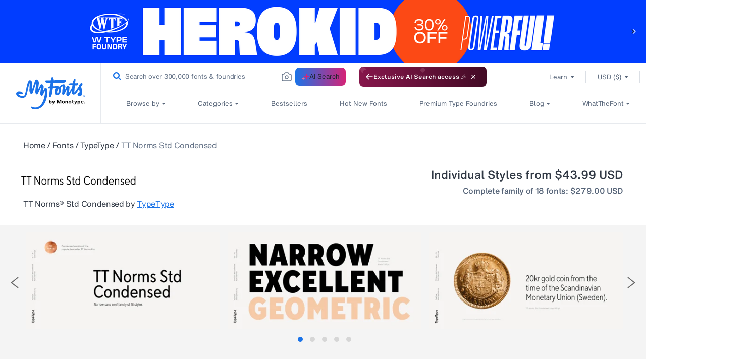

--- FILE ---
content_type: text/html; charset=utf-8
request_url: https://www.myfonts.com/web-pixels@fcfee988w5aeb613cpc8e4bc33m6693e112/custom/web-pixel-124453034@12/sandbox/modern/collections/tt-norms-std-condensed-font-typetype
body_size: 1347
content:
<!DOCTYPE html>
<html>
  <head>
    <meta charset="utf-8">
    <title>Web Pixels Manager Sandbox</title>
    <script src="https://www.myfonts.com/cdn/wpm/sfcfee988w5aeb613cpc8e4bc33m6693e112m.js"></script>

    <script type="text/javascript">
  (function(shopify) {shopify.extend('WebPixel::Render', function(api) {
var analytics=api.analytics,browser=api.browser,init=api.init;
// === VWO FME Pixel for Shopify Customer Events ===
// Tracks: shopify.checkoutStarted, shopify.purchase
// Adds Location attribute to match VWO rules (Location = United States)

// ----- Config -----
const VWO_OPTIONS = {
  accountId: "1075704",
  sdkKey:   "7c3a3a341be31b78ba67c69a004a9d2e"
};

// ----- User identity (must be same id used for flag evaluation) -----
const USER_ID = localStorage.getItem("myfonts_custom_uuid"); 

// ----- Helpers -----
const toNumber = (v) => Number((v && typeof v === "object" ? v.amount : v) ?? 0);

// Pull country from common checkout fields and normalize for VWO rules
function resolveLocationFromCheckout(chk) {
  // [Inference] Shopify checkout often carries country as a full name or 2-letter code
  const raw =
    chk?.shippingAddress?.country ||
    chk?.billingAddress?.country ||
    chk?.shippingAddress?.countryCode ||
    chk?.billingAddress?.countryCode ||
    chk?.presentmentCurrencyCountry || // [Inference] rare fallback
    null;

  if (!raw) return undefined;

  const val = String(raw).trim();

  // Handle codes like "US", "us"
  if (val.toUpperCase() === "US" || val.toUpperCase() === "USA") {
    return "United States";
  }

  // If it already looks like a country name, pass it through
  return val;
}

// Simple queue so we do not drop events if SDK not ready yet.
let vwoClient = null;
const pending = [];
const trackWhenReady = (fn) => {
  if (vwoClient) { fn(); } else { pending.push(fn); }
};

// ----- Load SDK and init -----
(function loadVwoSdk() {
  const script = document.createElement("script");
  script.type = "text/javascript";
  script.src = "https://cdn.jsdelivr.net/npm/vwo-fme-node-sdk@1/dist/client/vwo-fme-javascript-sdk.min.js";
  script.async = true;

  script.onload = async () => {
    try {
      // global is "vwoSdk" provided by the CDN bundle
      vwoClient = await vwoSdk.init(VWO_OPTIONS);
      while (pending.length) pending.shift()();
      console.log("[VWO] SDK initialized");
    } catch (e) {
      console.error("[VWO] init error", e);
    }
  };

  script.onerror = () => console.error("[VWO] failed to load SDK");
  document.head.appendChild(script);
})();

// ================================================================
// Checkout Started
// Sends: currency, totalAmount, totalTax + user.attributes.Location
// ================================================================
analytics.subscribe("checkout_started", (event) => {
  trackWhenReady(async () => {
    try {
      const chk   = event?.data?.checkout || {};
      const props = {
        currency: chk.currencyCode,
        totalAmount: toNumber(chk.totalPrice),
        totalTax: toNumber(chk.totalTax)
      };

      const userContext = {
        id: USER_ID,
        attributes: {
          Location: resolveLocationFromCheckout(chk) // needed for VWO rules
        }
      };

      await vwoClient.trackEvent("shopify.checkoutStarted", userContext, props);
      console.log("[VWO] checkout_started tracked", USER_ID, props, userContext.attributes);
    } catch (e) {
      console.error("[VWO] checkout_started error", e);
    }
  });
});

// ================================================================
// Checkout Completed (Purchase)
// Sends: currencyCode, orderId, totalPrice, totalTax, totalDiscount
// + user.attributes.Location for rule qualification
// ================================================================
analytics.subscribe("checkout_completed", (event) => {
  trackWhenReady(async () => {
    try {
      const chk   = event?.data?.checkout || {};
      const line0 = Array.isArray(chk.lineItems) ? chk.lineItems[0] : undefined;

      const props = {
        currencyCode: chk.currencyCode,
        orderId: chk.order?.id,
        totalPrice: toNumber(chk.totalPrice),      // used by AOV metric
        totalTax: toNumber(chk.totalTax),
        totalDiscount: toNumber(chk.discountsAmount),

        // optional extras
        productPrice: toNumber(line0?.finalLinePrice),
        productQuantity: Number(line0?.quantity ?? 0),
        productVariant: line0?.variant?.id
      };

      const userContext = {
        id: USER_ID,
        attributes: {
          Location: resolveLocationFromCheckout(chk)
        }
      };

      await vwoClient.trackEvent("shopify.purchase", userContext, props);
      console.log("[VWO] checkout_completed tracked", USER_ID, props, userContext.attributes);
    } catch (e) {
      console.error("[VWO] checkout_completed error", e);
    }
  });
});
});})(self.webPixelsManager.createShopifyExtend('124453034', 'custom'));

</script>

  </head>
  <body><script defer src="https://static.cloudflareinsights.com/beacon.min.js/vcd15cbe7772f49c399c6a5babf22c1241717689176015" integrity="sha512-ZpsOmlRQV6y907TI0dKBHq9Md29nnaEIPlkf84rnaERnq6zvWvPUqr2ft8M1aS28oN72PdrCzSjY4U6VaAw1EQ==" data-cf-beacon='{"rayId":"9c0a09ab2f09c465","version":"2025.9.1","serverTiming":{"name":{"cfExtPri":true,"cfEdge":true,"cfOrigin":true,"cfL4":true,"cfSpeedBrain":true,"cfCacheStatus":true}},"token":"009f2439ebb64599a9dfdbe584d8dfdd","b":1}' crossorigin="anonymous"></script>
</body>
</html>
